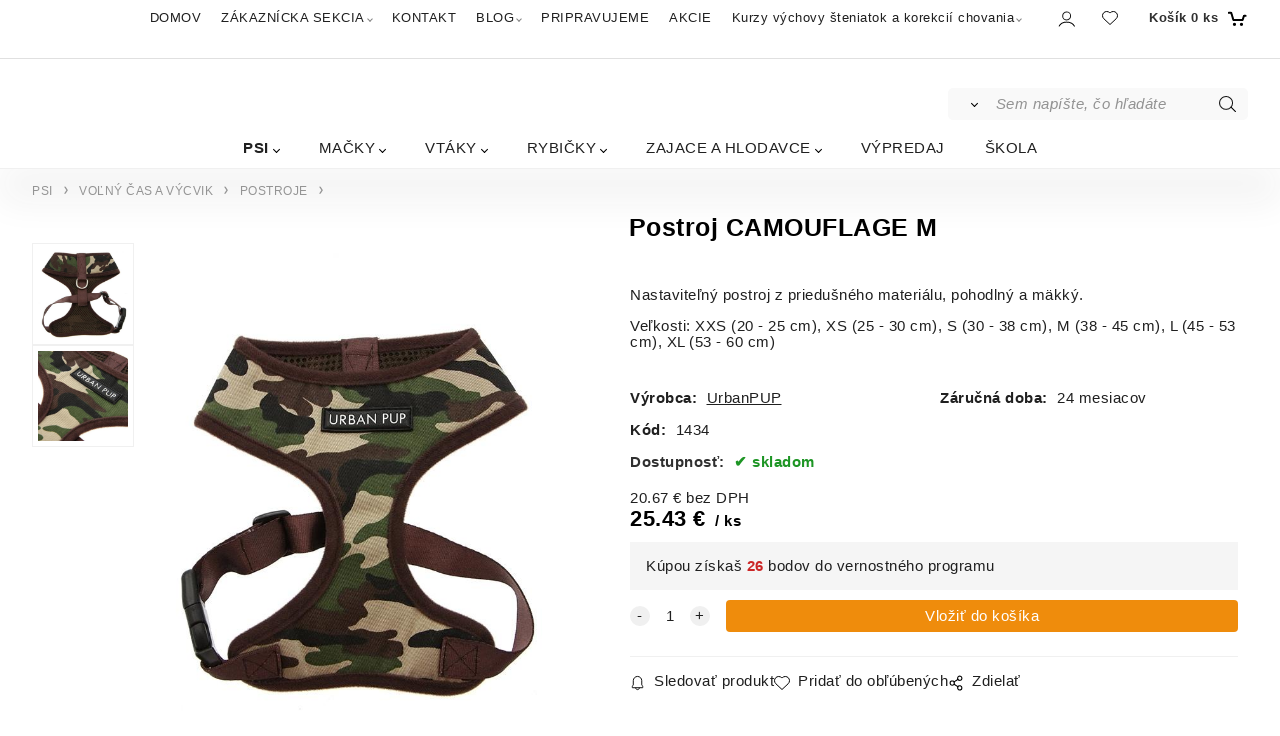

--- FILE ---
content_type: text/html; charset=UTF-8
request_url: https://paw.sk/postroj-camouflage-m/p980
body_size: 10985
content:

<!DOCTYPE html>
<html lang="sk">
<head>
  <meta charset="utf-8">
  <title>Postroj CAMOUFLAGE M | paw.sk</title>
  <meta content="width=device-width,initial-scale=1.0" name="viewport">
  <link rel="preload" href="/template/eshop/scripts_clean2/main.min.css?t=2" as="style">
  <link rel="preconnect" href="https://fonts.googleapis.com">
  <link rel="preconnect" href="https://fonts.gstatic.com" crossorigin>
  <link rel="stylesheet" href="/eshop/scripts/ce_cms.min.css?t=4">
  <link rel="stylesheet" href="/eshop/scripts/ce/controls.min.css?t=3">
  <link href="/template/eshop/scripts_clean2/main.min.css?t=2" rel="stylesheet" >
  <link rel="stylesheet" href="/template/eshop/scripts_clean2/clickeshopmenu/menu.min.css?t=2">
   <style> .tag_color25{ background-color:#fefeff; color:#ecbde4; } .tag_color15{ background-color:#f9fff6; color:#000000; } .tag_color21{ background-color:#fffcf9; color:#000000; } .tag_color39{ background-color:#d3bdff; color:#fdfff9; } .tag_color53{ background-color:#1c7271; color:#fafffa; } .tag_color33{ background-color:#efeff2; color:#817b86; } .tag_color59{ background-color:#fefeff; color:#ecbde4; } .tag_color65{ background-color:#fefeff; color:#5545ec; } .tag_color45{ background-color:#b6ffd7; color:#7e8291; } .tag_color3{ background-color:#ecdb0c; color:#000000; } .tag_color29{ background-color:#2d72ff; color:#fefffd; } .tag_color35{ background-color:#000000; color:#d4d2d1; } .tag_color57{ background-color:#ffe282; color:#00734c; } .tag_color17{ background-color:#f9fff6; color:#6eeedd; } .tag_color49{ background-color:#7e7e7f; color:#fafaff; } .tag_color43{ background-color:#ebc810; color:#000000; } .tag_color2{ background-color:#f7fffb; color:#ff55f3; } .tag_color55{ background-color:#9b9678; color:#7e4a00; } .tag_color61{ background-color:#ff8b52; color:#ecb82e; } .tag_color47{ background-color:#fefeff; color:#ec3336; } .tag_color9{ background-color:#19a6ec; color:#e6d62d; } .tag_color13{ background-color:#f7f8ff; color:#d72613; } .tag_color19{ background-color:#f7f8ff; color:#ff2b28; } .tag_color37{ background-color:#000000; color:#fbfff9; } .tag_color1{ background-color:#07040b; color:#ffffff; } .tag_color11{ background-color:#fffcfd; color:#979797; } .tag_color5{ background-color:#fffefd; color:#211eff; } .tag_color51{ background-color:#f8ff3f; color:#5a50ec; } .tag_color31{ background-color:#3358ff; color:#f7fffc; } .tag_color27{ background-color:#025203; color:#ece2bb; } .tag_color23{ background-color:#fefcff; color:#000000; } .tag_color41{ background-color:#78787a; color:#ecaa2b; } .tag_color7{ background-color:#bf8866; color:#ffcc56; } .tag_color63{ background-color:#000000; color:#f8f8ff; }</style>
<meta name="description" content="Postroje pre psov" >
<meta name="keywords" content="PSI | VOĽNÝ ČAS A VÝCVIK | POSTROJE | Postroj CAMOUFLAGE M" >
<meta property="og:type" content="product" >
<meta property="og:title" content="Postroj CAMOUFLAGE M | PSI | VOĽNÝ ČAS A VÝCVIK | POSTROJE">
<link rel="canonical" href="https://paw.sk/postroj-camouflage-m/p980">
<meta name="robots" content="index,follow">
<meta property="og:description" content="Postroje pre psov">
<meta property="og:image" content="https://paw.sk/images_upd/products/0/mtensvz2rbx8.jpg">
<script>window.dataLayer = window.dataLayer || []; window.dataLayer.push({"event": "view_item","ecommerce": { "items": [{ "item_id":"1434", "item_name":"Postroj CAMOUFLAGE M", "id":980,"price":25.43,"currency":"EUR","category":"PSI &gt; VOĽNÝ ČAS A VÝCVIK &gt; POSTROJE"}]} });</script>
<script type="application/ld+json"> {"@context": "https://schema.org/","@type": "Product","name": "Postroj CAMOUFLAGE M","productID": "980","image": "https://paw.sk/images_upd/products/0/mtensvz2rbx8.jpg","sku": "1434","brand": {"@type": "Brand", "name": "UrbanPUP"},"description": "Postroje pre psov","url": "https://paw.sk/postroj-camouflage-m/p980","category": "PSI | VOĽNÝ ČAS A VÝCVIK | POSTROJE", "offers": {"@type": "Offer","url": "https://paw.sk/postroj-camouflage-m/p980","priceCurrency": "EUR","price": "25.43","availability": "https://schema.org/InStock"}} </script>
<meta name="google-site-verification" content="P8G0DmtrTtQk5CXfQlFCJJ6HDR5YtTB3OJgym_ZRNkI" />

<!-- Google tag (gtag.js) -->
<script async src="https://www.googletagmanager.com/gtag/js?id=G-WVT6LEGW9X"></script>
<script>
  window.dataLayer = window.dataLayer || [];
  function gtag(){dataLayer.push(arguments);}
  gtag('js', new Date());

  gtag('config', 'G-WVT6LEGW9X');
</script></head>
<body class="bodyClass" id="page_product_detail_out" >
<div class="wrapper">
  <div class="mainPanel" id="mainPanel">
    <div class="topComponents">
      <span id="responsive_menu_main_trg" class="responsive_menu_trg"></span>
      <nav id="ce_menu" class="ce_menu menuClass mainMenuStyle"><ul id="m1"><li id="m0"><a href="/">DOMOV</a></li><li id="m210"><a href="/eshop/login.php">ZÁKAZNÍCKA SEKCIA</a><ul><li id="m149"><a href="/eshop/user.php">ZMENA OSOBNÝCH ÚDAJOV</a></li><li id="m150"><a href="/eshop/order_history.php">PREHĽAD OBJEDNÁVOK</a></li><li id="m2"><a href="/zakaznicka-sekcia/vyhody-registracie/m2">VÝHODY REGISTRÁCIE</a></li></ul></li><li id="m221" class="hidenItem" style="display:none;"><a href="/obchodne-podmienky-a-reklamacny-poriadok/m221">Obchodné podmienky a reklamačný poriadok</a></li><li id="m215"><a href="/kontakt/m215">KONTAKT</a></li><li id="m222"><a href="/blog/m222">BLOG</a><ul><li id="m231"><a href="/blog/obliekanie-psov/m231">Obliekanie psov</a></li><li id="m230"><a href="/blog/obliekanie-steniatok/m230">OBLIEKANIE ŠTENIATOK</a></li><li id="m229"><a href="/blog/potrebuje-pes-pelech-alebo-nie-/m229">Potrebuje pes pelech alebo nie?</a></li><li id="m3"><a href="/blog/nervozny-pes-pes-v-strese-a-rozne-druhy-uzkosti/m3">Nervózny pes, pes v strese a rôzne druhy úzkosti</a></li><li id="m4"><a href="/blog/chceme-steniatko/psika-co-nas-caka-/m4">Chceme šteniatko/psíka, čo nás čaká?</a></li><li id="m5"><a href="/blog/ako-sa-orientovat-v-nami-ponukanom-obleceni/m5">Ako sa orientovať v nami ponúkanom oblečení</a></li><li id="m6"><a href="/blog/co-potrebujeme-pre-nove-steniatko/m6">Čo potrebujeme pre nové šteniatko</a></li><li id="m7"><a href="/blog/si-skutocny-psickar-alias-milovnik-psov-/m7">SI SKUTOČNÝ "PSÍČKAR" (alias milovník psov)?</a></li><li id="m9"><a href="/blog/pochutky-a-ich-pouzivanie/m9">Pochúťky a ich používanie</a></li></ul></li><li id="m232"><a href="/pripravujeme/m232">PRIPRAVUJEME</a></li><li id="m8"><a href="/akcie/m8">AKCIE</a></li><li id="m10" class="hidenItem" style="display:none;"><a href="/ochrana-osobnych-udajov/m10">Ochrana osobných údajov</a></li><li id="m11"><a href="/kurzy-vychovy-steniatok-a-korekcii-chovania/m11">Kurzy výchovy šteniatok a korekcií chovania</a><ul><li id="m12" class="hidenItem" style="display:none;"><a href="/kurzy-vychovy-steniatok-a-korekcii-chovania/ako-si-vybrat-steniatko/m12">Ako si vybrať šteniatko</a></li><li id="m15" class="hidenItem" style="display:none;"><a href="/kurzy-vychovy-steniatok-a-korekcii-chovania/vychova-steniatka/m15">Výchova šteniatka</a></li><li id="m16" class="hidenItem" style="display:none;"><a href="/kurzy-vychovy-steniatok-a-korekcii-chovania/korekcie-chovania/m16">Korekcie chovania</a></li></ul></li></ul></nav>
      <div class="componentsIn">
        <span id="responsive_search_trg" class="responsive_search_trg"></span>
        <div class="divLogin" id="loginUser">
          <a class="loginLink" href="/login/" title="Prihlásenie"> </a>
        </div>
        <span id="wishlist-link" class="wishlist-link" onclick="formExtend.pageRedirect('/eshop/user-profile/wishlist/')" title="Obľúbené položky"></span>
                <div class="shoppingCart" id="shoppingCart">
          <a class="shoppingCartIn hoverAnimation" href="/cart/" data-title="zobraziť nákupný košík" rel="nofollow" aria-label="Košík"><div class="shoppingCartImg"></div>
            <div><span>Košík</span> <span id="order_products_quantity">0</span> <span>ks</span></div></a>
        </div>
      </div>
    </div>
  </div>
  <header class="header">
    <div id="productSearch">
      <div class="productSearch" >
        <form action="/search/" method="get">
          <button class="btn_search-list-category" type="button" id="btn_search-list-category" aria-label="Vyhľadať"></button>
          <input id="txtb_searchProduct" name="txtb_searchProduct" type="search" class="txtbSearchProduct" value="" placeholder="Sem napíšte, čo hľadáte" required="required" maxlength="200" minlength="3" onkeyup="ce_product_view.fulltextSearch(this)" autocomplete="off" aria-label="Sem napíšte, čo hľadáte">
          <input class="txtbSearchButton" type="submit" title="Vyhľadať" value="">
          <input type="hidden" name="category-list">
        </form>
      </div>
    </div>
    <div id="pageHeaderContent" class="editContent"><hr style="height: 1px; margin-left: auto; margin-right: auto;">
<p>&nbsp;</p></div>
  </header>
  <nav class="pagePanel">
    <div class="pagePanelIn pageWidth">
      <nav class="pageMenuCategory ce_category" id="eshopCategory"><ul id="l1" class="sitemap"><li id="l1003"><a href="/psi/c1003">PSI</a><ul><li id="l4"><a href="/psi/starostlivost-o-psa/c4">STAROSTLIVOSŤ O PSA</a><ul><li id="l22"><a href="/psi/starostlivost-o-psa/misky/c22">MISKY</a><ul><li id="l1031" class="hidenItem" style="display:none;"><a href="/psi/starostlivost-o-psa/misky/spomalovacie/c1031">SPOMAĽOVACIE</a></li><li id="l64" class="hidenItem" style="display:none;"><a href="/psi/starostlivost-o-psa/misky/keramicke/c64">KERAMICKÉ</a></li><li id="l66" class="hidenItem" style="display:none;"><a href="/psi/starostlivost-o-psa/misky/podlozky-pod-misky/c66">PODLOŽKY POD MISKY</a></li><li id="l69" class="hidenItem" style="display:none;"><a href="/psi/starostlivost-o-psa/misky/antikorove/c69">ANTIKOROVÉ</a></li><li id="l71" class="hidenItem" style="display:none;"><a href="/psi/starostlivost-o-psa/misky/melaminove/c71">MELAMÍNOVÉ</a></li><li id="l73" class="hidenItem" style="display:none;"><a href="/psi/starostlivost-o-psa/misky/plastove/c73">PLASTOVÉ</a></li><li id="l124" class="hidenItem" style="display:none;"><a href="/psi/starostlivost-o-psa/misky/automaticke-misky-a-napajadla/c124">AUTOMATICKÉ MISKY A NAPÁJADLÁ</a></li></ul></li><li id="l23"><a href="/psi/starostlivost-o-psa/krmivo-a-pochutky/c23">KRMIVO A POCHÚŤKY</a><ul><li id="l24" class="hidenItem" style="display:none;"><a href="/psi/starostlivost-o-psa/krmivo-a-pochutky/krmivo/c24">KRMIVO</a></li><li id="l25" class="hidenItem" style="display:none;"><a href="/psi/starostlivost-o-psa/krmivo-a-pochutky/pochutky/c25">POCHÚŤKY</a><ul><li id="l12" class="hidenItem" style="display:none;"><a href="/starostlivost-o-psa/krmivo-a-pochutky/pochutky/treningove/c12">TRÉNINGOVÉ</a></li><li id="l2" class="hidenItem" style="display:none;"><a href="/starostlivost-o-psa/krmivo-a-pochutky/pochutky/dentalne-pochutky/c2">DENTÁLNE POCHÚŤKY</a></li><li id="l26" class="hidenItem" style="display:none;"><a href="/starostlivost-o-psa/krmivo-a-pochutky/pochutky/susene-maso/c26">SUŠENÉ MÄSO</a></li><li id="l54" class="hidenItem" style="display:none;"><a href="/starostlivost-o-psa/krmivo-a-pochutky/pochutky/ostatne/c54">OSTATNÉ</a></li></ul></li></ul></li><li id="l29"><a href="/psi/starostlivost-o-psa/hygiena/c29">HYGIENA</a><ul><li id="l21" class="hidenItem" style="display:none;"><a href="/psi/starostlivost-o-psa/hygiena/puzdra-a-vrecka-na-exkrementy/c21">PÚZDRA A VRECKÁ NA EXKREMENTY</a></li><li id="l42" class="hidenItem" style="display:none;"><a href="/psi/starostlivost-o-psa/hygiena/hrebene-kefy-noznice/c42">HREBENE, KEFY, NOŽNICE</a></li><li id="l43" class="hidenItem" style="display:none;"><a href="/psi/starostlivost-o-psa/hygiena/sampony-pripravky-na-srst/c43">ŠAMPÓNY, PRÍPRAVKY NA SRSŤ</a></li><li id="l49" class="hidenItem" style="display:none;"><a href="/psi/starostlivost-o-psa/hygiena/plienky-a-podlozky/c49">PLIENKY A PODLOŽKY</a></li><li id="l50" class="hidenItem" style="display:none;"><a href="/psi/starostlivost-o-psa/hygiena/pripravky-proti-znackovaniu/c50">PRÍPRAVKY PROTI ZNAČKOVANIU</a></li><li id="l122" class="hidenItem" style="display:none;"><a href="/psi/starostlivost-o-psa/hygiena/dentalna-hygiena/c122">DENTÁLNA HYGIENA</a></li></ul></li></ul></li><li id="l1028"><a href="/psi/volny-cas-a-vycvik/c1028">VOĽNÝ ČAS A VÝCVIK</a><ul><li id="l1032"><a href="/psi/volny-cas-a-vycvik/hracky/c1032">HRAČKY</a><ul><li id="l5" class="hidenItem" style="display:none;"><a href="/psi/volny-cas-a-vycvik/hracky/plysove/c5">PLYŠOVÉ</a></li><li id="l7" class="hidenItem" style="display:none;"><a href="/psi/volny-cas-a-vycvik/hracky/lopty-a-lopticky/c7">LOPTY A LOPTIČKY</a></li><li id="l8" class="hidenItem" style="display:none;"><a href="/psi/volny-cas-a-vycvik/hracky/dentalne-hracky/c8">DENTÁLNE HRAČKY</a></li><li id="l11" class="hidenItem" style="display:none;"><a href="/psi/volny-cas-a-vycvik/hracky/pretahovadla/c11">PREŤAHOVADLÁ</a></li><li id="l34" class="hidenItem" style="display:none;"><a href="/psi/volny-cas-a-vycvik/hracky/aportovacie-hracky/c34">APORTOVACIE HRAČKY</a></li><li id="l35" class="hidenItem" style="display:none;"><a href="/psi/volny-cas-a-vycvik/hracky/interaktivne-a-edukativne/c35">INTERAKTÍVNE A EDUKATÍVNE</a></li><li id="l37" class="hidenItem" style="display:none;"><a href="/psi/volny-cas-a-vycvik/hracky/zasobniky/c37">ZÁSOBNÍKY</a></li><li id="l41" class="hidenItem" style="display:none;"><a href="/psi/volny-cas-a-vycvik/hracky/gumene-a-vinylove/c41">GUMENÉ A VINYLOVÉ</a></li></ul></li><li id="l36"><a href="/psi/volny-cas-a-vycvik/vycvik-a-trening/c36">VÝCVIK A TRÉNING</a><ul><li id="l77" class="hidenItem" style="display:none;"><a href="/psi/volny-cas-a-vycvik/vycvik-a-trening/agility/c77">AGILITY</a></li><li id="l78" class="hidenItem" style="display:none;"><a href="/psi/volny-cas-a-vycvik/vycvik-a-trening/klikre-a-pistalky/c78">KLIKRE A PÍŠŤALKY</a></li><li id="l79" class="hidenItem" style="display:none;"><a href="/psi/volny-cas-a-vycvik/vycvik-a-trening/treningove-vodzky-a-postroje/c79">TRÉNINGOVÉ VÔDZKY A POSTROJE</a></li><li id="l80" class="hidenItem" style="display:none;"><a href="/psi/volny-cas-a-vycvik/vycvik-a-trening/nahubky-a-korektory-chovania/c80">NÁHUBKY A KOREKTORY CHOVANIA</a></li></ul></li><li id="l59"><a href="/psi/volny-cas-a-vycvik/id-znamky-a-privesky-sponky/c59">ID ZNÁMKY A PRÍVESKY, SPONKY</a></li><li id="l76"><a href="/psi/volny-cas-a-vycvik/obojky-vodzky-a-vystavovacie-vodzky/c76">OBOJKY, VÔDZKY A VYSTAVOVACIE VÔDZKY</a></li><li id="l105"><a href="/psi/volny-cas-a-vycvik/postroje/c105">POSTROJE</a></li></ul></li><li id="l1029"><a href="/psi/pelechy-preprava-a-cestovanie/c1029">PELECHY, PREPRAVA A CESTOVANIE</a><ul><li id="l27"><a href="/psi/pelechy-preprava-a-cestovanie/pelechy/c27">PELECHY</a><ul><li id="l1034" class="hidenItem" style="display:none;"><a href="/psi/pelechy-preprava-a-cestovanie/pelechy/klasicke-pelechy/c1034">KLASICKÉ PELECHY</a></li><li id="l82" class="hidenItem" style="display:none;"><a href="/psi/pelechy-preprava-a-cestovanie/pelechy/plastove/c82">PLASTOVÉ</a></li><li id="l83" class="hidenItem" style="display:none;"><a href="/psi/pelechy-preprava-a-cestovanie/pelechy/kryte/c83">KRYTÉ</a></li><li id="l104" class="hidenItem" style="display:none;"><a href="/psi/pelechy-preprava-a-cestovanie/pelechy/matrace/c104">MATRACE</a></li><li id="l111" class="hidenItem" style="display:none;"><a href="/psi/pelechy-preprava-a-cestovanie/pelechy/deky-a-podlozky/c111">DEKY A PODLOŽKY</a></li></ul></li><li id="l1035"><a href="/psi/pelechy-preprava-a-cestovanie/autosedacky-a-cestovne-podlozky/c1035">AUTOSEDAČKY A CESTOVNÉ PODLOŽKY</a></li><li id="l20"><a href="/psi/pelechy-preprava-a-cestovanie/doplnky-pre-cestovanie/c20">DOPLNKY PRE CESTOVANIE</a></li><li id="l28"><a href="/psi/pelechy-preprava-a-cestovanie/prepravky/c28">PREPRAVKY</a></li><li id="l52"><a href="/psi/pelechy-preprava-a-cestovanie/tasky-a-batohy/c52">TAŠKY A BATOHY</a></li></ul></li><li id="l1030"><a href="/psi/oblecenie/c1030">OBLEČENIE</a><ul><li id="l1039"><a href="/psi/oblecenie/svetre/c1039">SVETRE</a></li><li id="l13"><a href="/psi/oblecenie/tricka/c13">TRIČKÁ</a></li><li id="l14"><a href="/psi/oblecenie/prsiplaste/c14">PRŠIPLÁŠTE</a><ul><li id="l1037" class="hidenItem" style="display:none;"><a href="/psi/oblecenie/prsiplaste/prsiplaste-male-plemena/c1037">PRŠIPLÁŠTE MALÉ PLEMENÁ</a></li><li id="l1038" class="hidenItem" style="display:none;"><a href="/psi/oblecenie/prsiplaste/prsiplaste-pre-kratkonohe/c1038">PRŠIPLÁŠTE PRE KRÁTKONOHÉ</a></li><li id="l9" class="hidenItem" style="display:none;"><a href="/psi/oblecenie/prsiplaste/prsiplaste-pre-westhigland/c9">PRŠIPLÁŠTE PRE WESTHIGLAND</a></li><li id="l75" class="hidenItem" style="display:none;"><a href="/psi/oblecenie/prsiplaste/stredne-a-velke-plemena/c75">STREDNÉ A VEĽKÉ PLEMENÁ</a></li><li id="l119" class="hidenItem" style="display:none;"><a href="/psi/oblecenie/prsiplaste/mops-a-buldocek/c119">MOPS A BULDOČEK</a></li></ul></li><li id="l15"><a href="/psi/oblecenie/zimne-bundy/c15">ZIMNÉ BUNDY</a><ul><li id="l10" class="hidenItem" style="display:none;"><a href="/psi/oblecenie/zimne-bundy/male-plemena/c10">MALÉ PLEMENÁ</a></li><li id="l17" class="hidenItem" style="display:none;"><a href="/psi/oblecenie/zimne-bundy/kratkonohe-plemena/c17">KRÁTKONOHÉ PLEMENÁ</a></li><li id="l16" class="hidenItem" style="display:none;"><a href="/psi/oblecenie/zimne-bundy/stredne-a-velke-plemena/c16">STREDNÉ A VEĽKÉ PLEMENÁ</a></li><li id="l117" class="hidenItem" style="display:none;"><a href="/psi/oblecenie/zimne-bundy/mops-a-buldocek/c117">MOPS A BULDOČEK</a></li></ul></li><li id="l18"><a href="/psi/oblecenie/zimne-overaly/c18">ZIMNÉ OVERALY</a><ul><li id="l19" class="hidenItem" style="display:none;"><a href="/psi/oblecenie/zimne-overaly/male-plemena/c19">MALÉ PLEMENÁ</a></li><li id="l57" class="hidenItem" style="display:none;"><a href="/psi/oblecenie/zimne-overaly/kratkonohe-plemena/c57">KRÁTKONOHÉ PLEMENÁ</a></li><li id="l60" class="hidenItem" style="display:none;"><a href="/psi/oblecenie/zimne-overaly/stredne-a-velke-plemena/c60">STREDNÉ A VEĽKÉ PLEMENÁ</a></li><li id="l62" class="hidenItem" style="display:none;"><a href="/psi/oblecenie/zimne-overaly/westhighland/c62">WESTHIGHLAND</a></li><li id="l123" class="hidenItem" style="display:none;"><a href="/psi/oblecenie/zimne-overaly/mops-a-buldocek/c123">MOPS A BULDOČEK</a></li></ul></li><li id="l32"><a href="/psi/oblecenie/mikiny-overaly-a-pyzama/c32">MIKINY, OVERALY A PYŽAMÁ</a><ul><li id="l33" class="hidenItem" style="display:none;"><a href="/psi/oblecenie/mikiny-overaly-a-pyzama/overaly/c33">OVERALY</a></li><li id="l65" class="hidenItem" style="display:none;"><a href="/psi/oblecenie/mikiny-overaly-a-pyzama/mikiny/c65">MIKINY</a></li><li id="l108" class="hidenItem" style="display:none;"><a href="/psi/oblecenie/mikiny-overaly-a-pyzama/pyzama/c108">PYŽAMÁ</a></li></ul></li><li id="l61"><a href="/psi/oblecenie/topanky-a-ponozky/c61">TOPÁNKY A PONOŽKY</a><ul><li id="l120" class="hidenItem" style="display:none;"><a href="/psi/oblecenie/topanky-a-ponozky/topanky/c120">TOPÁNKY</a></li></ul></li><li id="l103"><a href="/psi/oblecenie/haracie-nohavicky-pasy-proti-znackovaniu/c103">HÁRACIE NOHAVIČKY, PÁSY PROTI ZNAČKOVANIU</a></li><li id="l116"><a href="/psi/oblecenie/saty/c116">ŠATY</a></li><li id="l121"><a href="/psi/oblecenie/ponozky/c121">PONOŽKY</a></li></ul></li><li id="l3"><a href="/psi/ostatne/c3">OSTATNÉ</a><ul><li id="l56"><a href="/psi/ostatne/na-leto/c56">NA LETO</a></li><li id="l58"><a href="/psi/ostatne/bezpecnost/c58">BEZPEČNOSŤ</a></li><li id="l63"><a href="/psi/ostatne/vankuse/c63">VANKÚŠE</a></li><li id="l114"><a href="/psi/ostatne/vianoce/c114">VIANOCE</a></li><li id="l126"><a href="/psi/ostatne/vyzivove-doplnky-a-antiparazitika/c126">VÝŽIVOVÉ DOPLNKY A ANTIPARAZITIKÁ</a></li><li id="l130"><a href="/psi/ostatne/narodeniny-prilezitosti/c130">NARODENINY, PRÍLEŽITOSTI</a></li><li id="l131"><a href="/psi/ostatne/halloween/c131">HALLOWEEN</a></li><li id="l133"><a href="/psi/ostatne/darcekove-poukazy/c133">DARČEKOVÉ POUKAZY</a></li></ul></li></ul></li><li id="l1000"><a href="/macky/c1000">MAČKY</a><ul><li id="l1006"><a href="/macky/starostlivost-o-macku/c1006">STAROSTLIVOSŤ O MAČKU</a><ul><li id="l31"><a href="/macky/starostlivost-o-macku/misky/c31">MISKY</a><ul><li id="l1012" class="hidenItem" style="display:none;"><a href="/macky/starostlivost-o-macku/misky/spomalovacie/c1012">SPOMAĽOVACIE</a></li><li id="l67" class="hidenItem" style="display:none;"><a href="/macky/starostlivost-o-macku/misky/podlozky-pod-misky/c67">PODLOŽKY POD MISKY</a></li><li id="l68" class="hidenItem" style="display:none;"><a href="/macky/starostlivost-o-macku/misky/keramicke/c68">KERAMICKÉ</a></li><li id="l70" class="hidenItem" style="display:none;"><a href="/macky/starostlivost-o-macku/misky/antikorove/c70">ANTIKOROVÉ</a></li><li id="l72" class="hidenItem" style="display:none;"><a href="/macky/starostlivost-o-macku/misky/melaminove/c72">MELAMÍNOVÉ</a></li><li id="l74" class="hidenItem" style="display:none;"><a href="/macky/starostlivost-o-macku/misky/plastove/c74">PLASTOVÉ</a></li><li id="l125" class="hidenItem" style="display:none;"><a href="/macky/starostlivost-o-macku/misky/automaticke-misky-a-napajadla/c125">AUTOMATICKÉ MISKY A NAPÁJADLÁ</a></li></ul></li><li id="l44"><a href="/macky/starostlivost-o-macku/hygiena/c44">HYGIENA</a><ul><li id="l45" class="hidenItem" style="display:none;"><a href="/macky/starostlivost-o-macku/hygiena/hrebene-kefy-noznice/c45">HREBENE, KEFY, NOŽNICE</a></li><li id="l48" class="hidenItem" style="display:none;"><a href="/macky/starostlivost-o-macku/hygiena/toalety-a-podstielky/c48">TOALETY A PODSTIEĽKY</a></li><li id="l51" class="hidenItem" style="display:none;"><a href="/macky/starostlivost-o-macku/hygiena/pripravky-proti-znackovaniu/c51">PRÍPRAVKY PROTI ZNAČKOVANIU</a></li></ul></li><li id="l46"><a href="/macky/starostlivost-o-macku/krmivo-a-pochutky/c46">KRMIVO A POCHÚŤKY</a><ul><li id="l47" class="hidenItem" style="display:none;"><a href="/macky/starostlivost-o-macku/krmivo-a-pochutky/krmivo/c47">KRMIVO</a></li><li id="l55" class="hidenItem" style="display:none;"><a href="/macky/starostlivost-o-macku/krmivo-a-pochutky/pochutky/c55">POCHÚŤKY</a></li></ul></li></ul></li><li id="l38"><a href="/macky/skrabadla-a-hracky/c38">ŠKRABADLÁ A HRAČKY</a><ul><li id="l39"><a href="/macky/skrabadla-a-hracky/hracky/c39">HRAČKY</a><ul><li id="l40" class="hidenItem" style="display:none;"><a href="/macky/skrabadla-a-hracky/hracky/zasobniky/c40">ZÁSOBNÍKY</a></li><li id="l84" class="hidenItem" style="display:none;"><a href="/macky/skrabadla-a-hracky/hracky/dentalne-a-mechanicke/c84">DENTÁLNE A MECHANICKÉ</a></li><li id="l85" class="hidenItem" style="display:none;"><a href="/macky/skrabadla-a-hracky/hracky/latkove-a-pierkove/c85">LÁTKOVÉ A PIERKOVÉ</a></li><li id="l86" class="hidenItem" style="display:none;"><a href="/macky/skrabadla-a-hracky/hracky/udice-a-hracky-na-drotikoch/c86">UDICE A HRAČKY NA DRÔTIKOCH</a></li><li id="l90" class="hidenItem" style="display:none;"><a href="/macky/skrabadla-a-hracky/hracky/skrabacie/c90">ŠKRABACIE</a></li></ul></li><li id="l91"><a href="/macky/skrabadla-a-hracky/skrabadla/c91">ŠKRABADLÁ</a></li></ul></li><li id="l1008"><a href="/macky/pelechy-preprava-a-cestovanie/c1008">PELECHY, PREPRAVA A CESTOVANIE</a><ul><li id="l1015"><a href="/macky/pelechy-preprava-a-cestovanie/cestovne-podlozky/c1015">CESTOVNÉ PODLOŽKY</a></li><li id="l30"><a href="/macky/pelechy-preprava-a-cestovanie/prepravky/c30">PREPRAVKY</a></li><li id="l53"><a href="/macky/pelechy-preprava-a-cestovanie/tasky-a-batohy/c53">TAŠKY A BATOHY</a></li><li id="l81"><a href="/macky/pelechy-preprava-a-cestovanie/pelechy/c81">PELECHY</a></li></ul></li><li id="l87"><a href="/macky/obojky-a-postroje/c87">OBOJKY A POSTROJE</a><ul><li id="l88"><a href="/macky/obojky-a-postroje/obojky/c88">OBOJKY</a></li><li id="l89"><a href="/macky/obojky-a-postroje/postroje/c89">POSTROJE</a></li></ul></li><li id="l1007"><a href="/macky/ostatne/c1007">OSTATNÉ</a><ul><li id="l92"><a href="/macky/ostatne/vankuse/c92">VANKÚŠE</a></li><li id="l115"><a href="/macky/ostatne/vianoce/c115">VIANOCE</a></li><li id="l127"><a href="/macky/ostatne/vyzivove-doplnky/c127">VÝŽIVOVÉ DOPLNKY</a></li><li id="l132"><a href="/macky/ostatne/halloween/c132">HALLOWEEN</a></li></ul></li></ul></li><li id="l1004"><a href="/vtaky/c1004">VTÁKY</a><ul><li id="l93"><a href="/vtaky/hracky/c93">HRAČKY</a></li><li id="l101"><a href="/vtaky/krmivo-a-doplnky-stravy/c101">KRMIVO A DOPLNKY STRAVY</a></li><li id="l106"><a href="/vtaky/krmidla-pre-dive-vtaky/c106">KŔMIDLÁ PRE DIVÉ VTÁKY</a></li><li id="l129"><a href="/vtaky/preprava/c129">PREPRAVA</a></li></ul></li><li id="l6"><a href="/rybicky/c6">RYBIČKY</a><ul><li id="l100"><a href="/rybicky/krmivo-a-doplnky-stravy/c100">KRMIVO A DOPLNKY STRAVY</a></li><li id="l107"><a href="/rybicky/rastliny-a-dekoracie-do-akvarii/c107">RASTLINY A DEKORÁCIE DO AKVÁRIÍ</a></li><li id="l113"><a href="/rybicky/akvaria-a-prenosne-nadoby/c113">AKVÁRIÁ A PRENOSNÉ NÁDOBY</a></li></ul></li><li id="l1001"><a href="/zajace-a-hlodavce/c1001">ZAJACE A HLODAVCE</a><ul><li id="l94"><a href="/zajace-a-hlodavce/starostlivost-o-male-zvierata/c94">STAROSTLIVOSŤ O MALÉ ZVIERATÁ</a><ul><li id="l97"><a href="/zajace-a-hlodavce/starostlivost-o-male-zvierata/hygiena/c97">HYGIENA</a></li><li id="l99"><a href="/zajace-a-hlodavce/starostlivost-o-male-zvierata/krmivo-a-pochutky/c99">KRMIVO A POCHÚŤKY</a></li><li id="l102"><a href="/zajace-a-hlodavce/starostlivost-o-male-zvierata/misky-krmidla-a-napajadla/c102">MISKY, KŔMIDLÁ A NAPÁJADLÁ</a></li><li id="l109"><a href="/zajace-a-hlodavce/starostlivost-o-male-zvierata/postroje/c109">POSTROJE</a></li><li id="l112"><a href="/zajace-a-hlodavce/starostlivost-o-male-zvierata/klietky-a-teraria/c112">KLIETKY A TERÁRIÁ</a></li></ul></li><li id="l95"><a href="/zajace-a-hlodavce/hracky-a-preliezky/c95">HRAČKY A PRELIEZKY</a></li><li id="l96"><a href="/zajace-a-hlodavce/pelechy-a-tunely/c96">PELECHY A TUNELY</a></li><li id="l98"><a href="/zajace-a-hlodavce/cestovanie-a-preprava/c98">CESTOVANIE A PREPRAVA</a></li><li id="l110"><a href="/zajace-a-hlodavce/mineralne-kamene-a-doplnky-vyzivy/c110">MINERÁLNE KAMENE A DOPLNKY VÝŽIVY</a></li><li id="l118"><a href="/zajace-a-hlodavce/vianoce/c118">VIANOCE</a></li></ul></li><li id="l1002"><a href="/vypredaj/c1002">VÝPREDAJ</a></li><li id="l128"><a href="/skola/c128">ŠKOLA</a></li></ul></nav>
    </div>
  </nav>
  <div class="main panel-hide">
    <aside id="page_panel_c" class="page-panel-c panel-filter pagePanelHide">
      <div class="categoryPanel ce_category" id="categoryPanel"></div>
      <div id="panel-filter-list"></div>
    </aside>
    <main class="pageWidth" id="pan_main"><div>
  <div class="divProductCategoryPath"><a href="/psi/c1003">PSI</a><a href="/psi/volny-cas-a-vycvik/c1028">VOĽNÝ ČAS A VÝCVIK</a><a href="/psi/volny-cas-a-vycvik/postroje/c105">POSTROJE</a></div>  <div id="page_product_detail" data-price="Y" class="workspace-product-detail">
    <div class="productDetailTop"><h1 class="productDetailTitle editContentTextareaPopup" data-adm='{"b":"title","l":90,"m":1}' id="product_title">Postroj CAMOUFLAGE M</h1></div>
    <div class="productDetailCenter">
      <div class="divProductDetailImgPanel" id="divProductDetailImgPanel">
        <div class="divProductDetailImg"><div id="gallery"><div id="block_productMainImage"><a id="productMainImage" href="/images_upd/products/0/mtensvz2rbx8.jpg" title="Postroj CAMOUFLAGE M" data-lightbox="product_images"><img src="/images_upd/products/0/mtensvz2rbx8.jpg" alt="Postroj CAMOUFLAGE M" id="product_img_main" oncontextmenu="return false;"></a></div>
<div class="product_gallery_images-out">
<div class="imageGallery" id="product_gallery_images"><a href="/images_upd/products/0/fe0szqoyx7pl.jpg" data-lightbox="product_images" title="Postroj CAMOUFLAGE M" id="a_product_img_2414"><img src="/images_upd/products/thumbs/0/fe0szqoyx7pl.jpg" alt="Postroj CAMOUFLAGE M 1" loading="lazy"></a><a href="/images_upd/products/0/cokbhpmxqg95.jpg" data-lightbox="product_images" title="Postroj CAMOUFLAGE M" id="a_product_img_2415"><img src="/images_upd/products/thumbs/0/cokbhpmxqg95.jpg" alt="Postroj CAMOUFLAGE M 2" loading="lazy"></a></div></div>
</div></div>
      </div>
      <div id="divProductDetailInformation">
      <form id="frm_main" action="/eshop/operations/product_detail_al/" method="post">
        <div class="divProductDetailInformation">
                    <div id="productDetailContent_0" class="productDetailDescriptionShort editContent form-row"><p>Nastaviteľný postroj z priedušného materiálu, pohodlný a mäkký.</p>
<p>Veľkosti: XXS (20 - 25 cm), XS (25 - 30 cm), S (30 - 38 cm), M (38 - 45 cm), L (45 - 53 cm), XL (53 - 60 cm)</p></div>
                    <div class="divProductDetailParameters">
            <div class="grid2 mob-grid1 form-row"><div id="block_product_producer">
                <span class="attr-title">Výrobca:</span>
                <span><span class="editContentTextPopup product_producer-txt link" data-adm='{"b":"producer","l":50}'>UrbanPUP</span></span>
                </div><div id="block_product_warranty">
                <span class="attr-title">Záručná doba:</span>
                <span><span class="editContentTextPopup" data-adm='{"b":"warranty","l":30}'>24 mesiacov</span></span>
                </div>                <div id="block_product_product_code">
                <span class="attr-title">Kód:</span>
                <span><span class="editContentTextPopup" data-adm='{"b":"product_code","l":30}' id="product-detail-code">1434</span></span>
              </div>
              </div>
          </div>
                      <div id="block_product_stock" class="form-row">
              <span class="attr-title">Dostupnosť: </span>
              <span id="block_product_stock-data">
                <span id="product_state" class="state_back_color2">skladom</span>                                <input type="hidden" id="hid_default_product_state" value="skladom" >
              </span>
            </div>
                                <div class="block_product-cart-add">
            <div class="form-row l grid2 block_product_price-extended">
                                                                <div id="block_product_price">
                    <span>
                      <span id="span_productPrice" class="editContentNumberPopup" data-adm='{"b":"price","m":1,"f":"ProductPriceRecalculation(\"price\")"}' >20.67</span>  €                    </span>
                    <span>bez DPH</span>
                  </div>
                                                            </div>
                          <div class="divProductDetailPrice form-row zero">
                <div id="block_product_price_vat">
                  <span class="productDetailPriceVatValue">
                   <span id="span_productPriceVAT" class="editContentNumberPopup" data-adm='{"b":"price_vat","m":1,"f":"ProductPriceRecalculation(\"price_vat\")"}' >25.43</span> €</span>
                  <span id="productItemMetric">ks</span>
                                    <div>
                                                            <div class="loyalty-info">
                                            <div class="loyalty-info-text">Kúpou získaš <span class="loyalty-info-points">26</span> bodov do vernostného programu</div>
                    </div>
                                      </div>
                </div>
                <input type="hidden" id="hid_product_price_params" value='{"list_price_vat":25.43,"product_rabat_calculate":0,"product_discount":0,"product_vat":23,"product_main_price_ignore":"N","prefer_price_excl_vat":"N"}' >
              </div>
                        <div id="product-detail-cart-button" class="divCartButton">
                            <span class="numberArrows"><input class="cartQuantity" name="txtb_cartQuantity" id="txtb_cartQuantity" type="number" step="any" min="1"  max="1000000"  value="1" aria-label="quantity"></span>
              <input class="cartButton button" name="btn_productAdd" id="btn_productAdd" type="submit" value="Vložiť do košíka">
                          </div>
          </div>
          <div class="card-components">
            <span id="card-watchdog" class="card-watchdog">Sledovať produkt</span>
            <span id="card-wishlist" class="card-wishlist ">Pridať do obľúbených</span>
            <span id="card-share-link" class="card-share-link">Zdielať</span>
          </div>
        </div>
        <input type="hidden" name="hid_productId" id="hid_productId" value="980">
        <input type="hidden" id="hid_product_state_txt" value="skladom">
        <input type="hidden" id="hid_product_stock_disable_sell" value="N">
        <input type="hidden" id="hid_currency_symbol" value="€">
        <input type="hidden" id="hid_currency_rate" value="1.00000">
        <input type="hidden" id="hid_currency_precision" value="2">
                  <input type="hidden" name="hid_pageParamArr" id="hid_pageParamArr" value='{"warehouse_config":{"product_state_zero":"\u010doskoro skladom","product_state_in_stock":"skladom"}}' >
              </form>
    </div>
    <br style="clear:both;">
    </div>
    <div id="inf_panel_product" class="inf_panel_product editContent"></div>
    <div class="divProductDetailLongText" id="divProductDetailLongText">
      <div class="tabber" id="tabber_productDetail"><div class="tabberNav">
  <a href="#tab_productDescription">Popis</a>
      <a href="#tab_productQuestion" data-fixed="1">Potrebujete poradiť?</a>
  </div>
<div class="tabbertab" id="tab_productDescription"><div id="productDetailEditContent0" class="productTabberContent editContent"><p>Nastaviteľný postroj z priedušného materiálu, pohodlný a mäkký.</p>
<p>Veľkosti: XXS (20 - 25 cm), XS (25 - 30 cm), S (30 - 38 cm), M (38 - 45 cm), L (45 - 53 cm), XL (53 - 60 cm)</p></div></div>  <div class="tabbertab" id="tab_productQuestion"></div>

</div>
    </div>
        <div class="productAssociated">
      <div class="pageTitle"> Podobné produkty </div><div class="productAssociatedView"><a href="/postroj-h-kenya/p1224" class="accessoriesProduct product " data-id="1224" ><span class="img"><img src="/images_upd/products/thumbs/4/gwt95kecy6p3.jpg" alt="Postroj H Kenya" loading="lazy"></span><span class="linkTxt"> <span class="tag_color1 p-specialOffer productSpecialOfferDetail productSpecialOfferId1">Milk&amp;Pepper</span></span><span class="price"><span>33.00 €</span> <span class="list-price"></span></span><span class="subtitle">Postroj H Kenya</span></a>
<a href="/postroj-loan-pink/p1294" class="accessoriesProduct product " data-id="1294" ><span class="img"><img src="/images_upd/products/thumbs/4/z3n26ryvwl4s.jpg" alt="Postroj Loan Pink" loading="lazy"></span><span class="linkTxt"> <span class="tag_color1 p-specialOffer productSpecialOfferDetail productSpecialOfferId1">Milk&amp;Pepper</span></span><span class="price"><span>22.00 €</span> <span class="list-price"></span></span><span class="subtitle">Postroj Loan Pink</span></a>
<a href="/postroj-mesh-s-vodzkou-m-ruzova/p1268" class="accessoriesProduct product " data-id="1268" ><span class="img"><img src="/images_upd/products/thumbs/8/u50o1z2gs37t.jpg" alt="Postroj MESH s vôdzkou M Ružová" loading="lazy"></span><span class="linkTxt"> <span class="tag_color5 p-specialOffer productSpecialOfferDetail productSpecialOfferId5">PAWISE</span></span><span class="discountTxt">- 30%</span><span class="price"><span>11.34 €</span> <span class="list-price">16.20 €</span></span><span class="subtitle">Postroj MESH s vôdzkou M Ružová</span></a>
<a href="/postroj-coline/p5756" class="accessoriesProduct product " data-id="5756" ><span class="img"><img src="/images_upd/products/thumbs/6/n3ejr0iv8cya.jpg" alt="Postroj Coline" loading="lazy"></span><span class="linkTxt"> <span class="tag_color1 p-specialOffer productSpecialOfferDetail productSpecialOfferId1">Milk&amp;Pepper</span></span><span class="price"><span>24.00 €</span> <span class="list-price"></span></span><span class="subtitle">Postroj Coline</span></a>
<a href="/postroj-leila/p6990" class="accessoriesProduct product " data-id="6990" ><span class="img"><img src="/images_upd/products/thumbs/0/umozpjb92th0.jpg" alt="Postroj Leila" loading="lazy"></span><span class="linkTxt"> <span class="tag_color1 p-specialOffer productSpecialOfferDetail productSpecialOfferId1">Milk&amp;Pepper</span></span><span class="price"><span>39.00 €</span> <span class="list-price"></span></span><span class="subtitle">Postroj Leila</span></a>
<a href="/postroj-nautic-red/p1729" class="accessoriesProduct product " data-id="1729" ><span class="img"><img src="/images_upd/products/thumbs/9/1rnetbhjx7cv.jpg" alt="Postroj Nautic Red" loading="lazy"></span><span class="linkTxt"> <span class="tag_color1 p-specialOffer productSpecialOfferDetail productSpecialOfferId1">Milk&amp;Pepper</span></span><span class="price"><span>30.00 €</span> <span class="list-price"></span></span><span class="subtitle">Postroj Nautic Red</span></a>
<a href="/postroj-fresh-cooler/p1028" class="accessoriesProduct product " data-id="1028" ><span class="img"><img src="/images_upd/products/thumbs/8/9ysfgjl7irh8.jpg" alt="Postroj Fresh Cooler" loading="lazy"></span><span class="linkTxt"> <span class="tag_color1 p-specialOffer productSpecialOfferDetail productSpecialOfferId1">Milk&amp;Pepper</span></span><span class="price"><span>32.00 €</span> <span class="list-price"></span></span><span class="subtitle">Postroj Fresh Cooler</span></a>
<a href="/vodzka-hiking-reflective-fantasy-army-pink/p477" class="accessoriesProduct product " data-id="477" ><span class="img"><img src="/images_upd/products/thumbs/7/2pe3ob9rzvsm.jpg" alt="Vôdzka Hiking Reflective Fantasy Army Pink" loading="lazy"></span><span class="linkTxt"> <span class="tag_color3 p-specialOffer productSpecialOfferDetail productSpecialOfferId3">CROCI</span></span><span class="price"><span>13.69 €</span> <span class="list-price"></span></span><span class="subtitle">Vôdzka Hiking Reflective Fantasy Army Pink</span></a>
<a href="/postroj-hiking-reflective-black/p5749" class="accessoriesProduct product " data-id="5749" ><span class="img"><img src="/images_upd/products/thumbs/9/7cn6fmbiop28.jpg" alt="Postroj Hiking Reflective Black" loading="lazy"></span><span class="linkTxt"> <span class="tag_color3 p-specialOffer productSpecialOfferDetail productSpecialOfferId3">CROCI</span></span><span class="price"><span>18.29 €</span> <span class="list-price"></span></span><span class="subtitle">Postroj Hiking Reflective Black</span></a>
<a href="/polstrovany-postroj-noahs-soft-protection-s/p4999" class="accessoriesProduct product " data-id="4999" ><span class="img"><img src="/images_upd/products/thumbs/9/wxngv3f71b84.jpg" alt="Polstrovaný postroj NOAHS SOFT PROTECTION S" loading="lazy"></span><span class="linkTxt"></span><span class="discountTxt">- 30%</span><span class="price"><span>8.24 €</span> <span class="list-price">11.77 €</span></span><span class="subtitle">Polstrovaný postroj NOAHS SOFT PROTECTION S</span></a>
</div>    </div>
        <input type="hidden" name="hid_categoryId" id="hid_categoryId" value="105">
  </div>
</div>
</main>
  </div>
  <footer class="footer">
    <div id="pageFooterContent" class="editContent"><div class="page-width" style="padding: 20px; background-color: #303030;">
<div style="text-align: center;">
<div id="pageFooterContent" class="editContent">
<p style="text-align: center;">&nbsp;</p>
<div class="column_block" style="max-width: 1200px; margin-left: auto; margin-right: auto;">
<div style="width: 49%;">
<div>
<h2 style="text-align: left;">&nbsp; &nbsp;&nbsp; &nbsp;&nbsp; &nbsp;&nbsp; <span style="font-size: 22px; color: #ff0000;"><a href="/ochrana-osobnych-udajov/m10"><span style="color: #ff0000;">Podmienky ochrany osobných údajov a GDPR</span>&nbsp;</a> </span></h2>
</div>
</div>
<div style="width: 49%;">
<div>
<h2 style="text-align: left;"><a href="/obchodne-podmienky-a-reklamacny-poriadok/m221"><span style="color: #ff0000;">Obchodné podmienky a ochrana osobných údajov</span></a></h2>
<p>&nbsp;</p>
</div>
</div>
</div>
<div class="column_block" style="max-width: 1400px; margin-left: auto; margin-right: auto;">
<div style="width: 25%; margin-right: 3%;">
<div>
<h2 style="text-align: left;"><span style="color: #f03c55;"><strong><span style="font-size: 18px;">KONTAKT</span></strong><br></span></h2>
<p style="text-align: left;"><span style="color: #d7d7d7; font-size: 17px;">PAW.SK, s. r. o., Šándorova 6, 821 03 Bratislava</span></p>
<p style="text-align: left;"><span style="color: #d7d7d7; font-size: 17px;">Predajný showroom: Račianska 3</span></p>
<p style="text-align: left;"><span style="color: #d7d7d7; font-size: 17px;">otváracie hodiny:</span></p>
<p style="text-align: left;"><span style="color: #d7d7d7;"><span style="font-size: 17px;">Po - Pi: 10:00 - 18:30</span></span></p>
</div>
</div>
<div style="width: 14%; margin-right: 3%;">
<div>
<h2 style="text-align: left;"><span style="color: #a5bb00; font-size: 18px;"><strong><span style="color: #f03c55;">ĎALŠIE KONTAKTY</span></strong><br></span></h2>
<span style="color: #d7d7d7;"><span style="font-size: 17px;">Tel.: 0903 653 280</span><br><span style="font-size: 17px;">Mail: <a href="mailto:obchod@paw.sk">obchod@paw.sk</a></span></span><span style="color: #d7d7d7;"><span style="font-size: 17px;">&nbsp; &nbsp; &nbsp; &nbsp; &nbsp; &nbsp; &nbsp; &nbsp;<span style="color: #999999;"><a href="mailto:paw@paw.sk">paw@paw.sk</a></span></span></span></div>
<div><span style="font-size: 14px;"><a href="https://www.instagram.com/paw.sk" target="_blank" rel="noopener"><img style="margin-left: 5px; margin-right: 5px;" src="https://template1.clickeshop.com/storage/instagram.png" alt="instagram" width="50" height="50"></a></span><span style="font-size: 14px;"><a href="https://www.facebook.com/paw.sk" target="_blank" rel="noopener"><img style="margin-left: 5px; margin-right: 5px;" src="https://template1.clickeshop.com/storage/facebook.png" alt="facebook" width="50" height="50"></a></span></div>
</div>
<div style="width: 31.3%;">
<div>
<h2 style="text-align: left;"><strong><span style="color: #f03c55; font-size: 18px;">&nbsp; &nbsp; ODBER NOVINIEK</span></strong></h2>
<div class="page-width" style="max-width: 700px; padding: 0px;">
<div>
<div class="page-width" style="max-width: 800px;">
<div>
<p style="text-align: left;">Chcete byť informovaní o novinkách a zľavách?</p>
<p style="text-align: left;"><input id="emailInfoValue" class="emailInfoTextBox textBox" maxlength="200" type="email" value=""><a id="emailInfoLogin" href="/eshop/newsletter/">Sign in</a></p>
<p style="text-align: left;"><a id="emailInfoLogout" href="/eshop/newsletter/?a=g"><span style="color: #999999;">Uveďte mailovú adresu</span></a></p>
</div>
<script>window.addEventListener("load",function(){ce_newsletter.initWorkspace();});</script>
</div>
</div>
</div>
</div>
</div>
</div>
</div>
</div>
<div style="text-align: center;">&nbsp;</div>
<div style="text-align: center;"><hr style="height: 1px; margin-left: auto; margin-right: auto; background-color: #808080; max-width: 1400px;"></div>
<div style="text-align: center;">&nbsp;</div>
<div style="text-align: center;">Copyright © 2021 PAW.SK, s.r.o., All rights reserved<br>
<p>&nbsp;</p>
</div>
</div></div>
    <div class="pageFooterCopyright"><a target="_blank" href="https://clickeshop.sk">Vytvorené systémom ClickEshop.sk</a></div>
  </footer>
</div>
<script src="/eshop/scripts/jquery3.min.js"></script>
<link rel="stylesheet" href="/eshop/scripts/image_gallery/css/lightbox.min.css">
<script src="/eshop/scripts/mainscript.js?t=6"></script>
<script src="/eshop/scripts/ce/controls.js?t=3" ></script>
<script src="/template/eshop/scripts_clean2/clickeshopmenu/menu.js?t=2"></script>
<script src="/eshop/scripts/image_gallery/js/lightbox.js"></script>
<script>ce_cart.post_cart();</script><script>ce_product.init(980);  ce_workspace.postProductAnalytics({"act":"PROD","prod_id":980}, 980); ce_product.initProductListAnimations( document.querySelector(".productAssociated") );</script>
<!-- Global site tag (gtag.js) - Google Analytics -->
<script async src="https://www.googletagmanager.com/gtag/js?id=UA-207371115-1">
</script>
<script>
  window.dataLayer = window.dataLayer || [];
  function gtag(){dataLayer.push(arguments);}
  gtag('js', new Date());

  gtag('config', 'UA-207371115-1');
</script>
<script>inicializeCurrency( "#currencyList", 11);</script></body>
</html>
